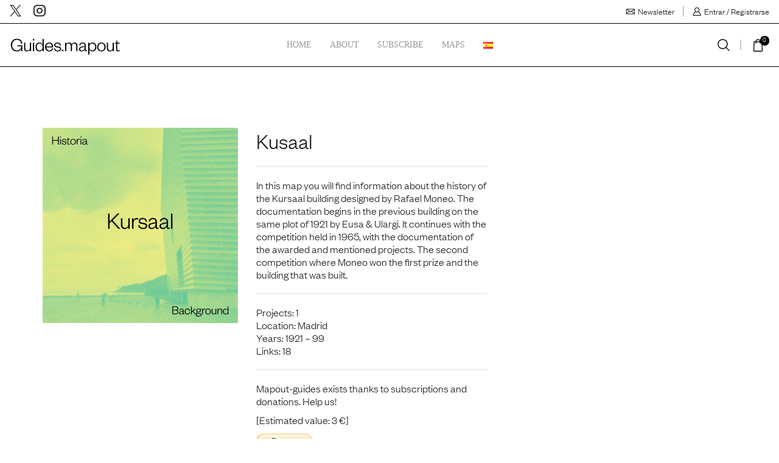

--- FILE ---
content_type: text/html; charset=utf-8
request_url: https://www.google.com/maps/d/embed?mid=1CBaFvR7BiIcVcvMxgaTfs6h3kd2cwEM&ehbc=2E312F
body_size: 5287
content:
<!DOCTYPE html><html itemscope itemtype="http://schema.org/WebSite"><head><script nonce="Pl8KDgxMqSSDsC7K7IrlrQ">window['ppConfig'] = {productName: '06194a8f37177242d55a18e38c5a91c6', deleteIsEnforced:  false , sealIsEnforced:  false , heartbeatRate:  0.5 , periodicReportingRateMillis:  60000.0 , disableAllReporting:  false };(function(){'use strict';function k(a){var b=0;return function(){return b<a.length?{done:!1,value:a[b++]}:{done:!0}}}function l(a){var b=typeof Symbol!="undefined"&&Symbol.iterator&&a[Symbol.iterator];if(b)return b.call(a);if(typeof a.length=="number")return{next:k(a)};throw Error(String(a)+" is not an iterable or ArrayLike");}var m=typeof Object.defineProperties=="function"?Object.defineProperty:function(a,b,c){if(a==Array.prototype||a==Object.prototype)return a;a[b]=c.value;return a};
function n(a){a=["object"==typeof globalThis&&globalThis,a,"object"==typeof window&&window,"object"==typeof self&&self,"object"==typeof global&&global];for(var b=0;b<a.length;++b){var c=a[b];if(c&&c.Math==Math)return c}throw Error("Cannot find global object");}var p=n(this);function q(a,b){if(b)a:{var c=p;a=a.split(".");for(var d=0;d<a.length-1;d++){var e=a[d];if(!(e in c))break a;c=c[e]}a=a[a.length-1];d=c[a];b=b(d);b!=d&&b!=null&&m(c,a,{configurable:!0,writable:!0,value:b})}}
q("Object.is",function(a){return a?a:function(b,c){return b===c?b!==0||1/b===1/c:b!==b&&c!==c}});q("Array.prototype.includes",function(a){return a?a:function(b,c){var d=this;d instanceof String&&(d=String(d));var e=d.length;c=c||0;for(c<0&&(c=Math.max(c+e,0));c<e;c++){var f=d[c];if(f===b||Object.is(f,b))return!0}return!1}});
q("String.prototype.includes",function(a){return a?a:function(b,c){if(this==null)throw new TypeError("The 'this' value for String.prototype.includes must not be null or undefined");if(b instanceof RegExp)throw new TypeError("First argument to String.prototype.includes must not be a regular expression");return this.indexOf(b,c||0)!==-1}});function r(a,b,c){a("https://csp.withgoogle.com/csp/proto/"+encodeURIComponent(b),JSON.stringify(c))}function t(){var a;if((a=window.ppConfig)==null?0:a.disableAllReporting)return function(){};var b,c,d,e;return(e=(b=window)==null?void 0:(c=b.navigator)==null?void 0:(d=c.sendBeacon)==null?void 0:d.bind(navigator))!=null?e:u}function u(a,b){var c=new XMLHttpRequest;c.open("POST",a);c.send(b)}
function v(){var a=(w=Object.prototype)==null?void 0:w.__lookupGetter__("__proto__"),b=x,c=y;return function(){var d=a.call(this),e,f,g,h;r(c,b,{type:"ACCESS_GET",origin:(f=window.location.origin)!=null?f:"unknown",report:{className:(g=d==null?void 0:(e=d.constructor)==null?void 0:e.name)!=null?g:"unknown",stackTrace:(h=Error().stack)!=null?h:"unknown"}});return d}}
function z(){var a=(A=Object.prototype)==null?void 0:A.__lookupSetter__("__proto__"),b=x,c=y;return function(d){d=a.call(this,d);var e,f,g,h;r(c,b,{type:"ACCESS_SET",origin:(f=window.location.origin)!=null?f:"unknown",report:{className:(g=d==null?void 0:(e=d.constructor)==null?void 0:e.name)!=null?g:"unknown",stackTrace:(h=Error().stack)!=null?h:"unknown"}});return d}}function B(a,b){C(a.productName,b);setInterval(function(){C(a.productName,b)},a.periodicReportingRateMillis)}
var D="constructor __defineGetter__ __defineSetter__ hasOwnProperty __lookupGetter__ __lookupSetter__ isPrototypeOf propertyIsEnumerable toString valueOf __proto__ toLocaleString x_ngfn_x".split(" "),E=D.concat,F=navigator.userAgent.match(/Firefox\/([0-9]+)\./),G=(!F||F.length<2?0:Number(F[1])<75)?["toSource"]:[],H;if(G instanceof Array)H=G;else{for(var I=l(G),J,K=[];!(J=I.next()).done;)K.push(J.value);H=K}var L=E.call(D,H),M=[];
function C(a,b){for(var c=[],d=l(Object.getOwnPropertyNames(Object.prototype)),e=d.next();!e.done;e=d.next())e=e.value,L.includes(e)||M.includes(e)||c.push(e);e=Object.prototype;d=[];for(var f=0;f<c.length;f++){var g=c[f];d[f]={name:g,descriptor:Object.getOwnPropertyDescriptor(Object.prototype,g),type:typeof e[g]}}if(d.length!==0){c=l(d);for(e=c.next();!e.done;e=c.next())M.push(e.value.name);var h;r(b,a,{type:"SEAL",origin:(h=window.location.origin)!=null?h:"unknown",report:{blockers:d}})}};var N=Math.random(),O=t(),P=window.ppConfig;P&&(P.disableAllReporting||P.deleteIsEnforced&&P.sealIsEnforced||N<P.heartbeatRate&&r(O,P.productName,{origin:window.location.origin,type:"HEARTBEAT"}));var y=t(),Q=window.ppConfig;if(Q)if(Q.deleteIsEnforced)delete Object.prototype.__proto__;else if(!Q.disableAllReporting){var x=Q.productName;try{var w,A;Object.defineProperty(Object.prototype,"__proto__",{enumerable:!1,get:v(),set:z()})}catch(a){}}
(function(){var a=t(),b=window.ppConfig;b&&(b.sealIsEnforced?Object.seal(Object.prototype):b.disableAllReporting||(document.readyState!=="loading"?B(b,a):document.addEventListener("DOMContentLoaded",function(){B(b,a)})))})();}).call(this);
</script><title itemprop="name">Kursaal · Moneo - Google My Maps</title><meta name="robots" content="noindex,nofollow"/><meta http-equiv="X-UA-Compatible" content="IE=edge,chrome=1"><meta name="viewport" content="initial-scale=1.0,minimum-scale=1.0,maximum-scale=1.0,user-scalable=0,width=device-width"/><meta name="description" itemprop="description" content="www.mapoutguides.com
·
Mapout·Guides are curated architecture guides by Aritz González, @mapout.studio where you can find information about the buildings, plan your visit or study. Consider donating or subscribing.
·
Mapout-Guides son guias de arquitectura desarrolladas por Aritz González, @mapout.studio, donde puedes encontrar información sobre los edificios, planificar tu visita o estudiar. 
Considera donar o suscribirte."/><meta itemprop="url" content="https://www.google.com/maps/d/viewer?mid=1CBaFvR7BiIcVcvMxgaTfs6h3kd2cwEM"/><meta itemprop="image" content="https://www.google.com/maps/d/thumbnail?mid=1CBaFvR7BiIcVcvMxgaTfs6h3kd2cwEM"/><meta property="og:type" content="website"/><meta property="og:title" content="Kursaal · Moneo - Google My Maps"/><meta property="og:description" content="www.mapoutguides.com
·
Mapout·Guides are curated architecture guides by Aritz González, @mapout.studio where you can find information about the buildings, plan your visit or study. Consider donating or subscribing.
·
Mapout-Guides son guias de arquitectura desarrolladas por Aritz González, @mapout.studio, donde puedes encontrar información sobre los edificios, planificar tu visita o estudiar. 
Considera donar o suscribirte."/><meta property="og:url" content="https://www.google.com/maps/d/viewer?mid=1CBaFvR7BiIcVcvMxgaTfs6h3kd2cwEM"/><meta property="og:image" content="https://www.google.com/maps/d/thumbnail?mid=1CBaFvR7BiIcVcvMxgaTfs6h3kd2cwEM"/><meta property="og:site_name" content="Google My Maps"/><meta name="twitter:card" content="summary_large_image"/><meta name="twitter:title" content="Kursaal · Moneo - Google My Maps"/><meta name="twitter:description" content="www.mapoutguides.com
·
Mapout·Guides are curated architecture guides by Aritz González, @mapout.studio where you can find information about the buildings, plan your visit or study. Consider donating or subscribing.
·
Mapout-Guides son guias de arquitectura desarrolladas por Aritz González, @mapout.studio, donde puedes encontrar información sobre los edificios, planificar tu visita o estudiar. 
Considera donar o suscribirte."/><meta name="twitter:image:src" content="https://www.google.com/maps/d/thumbnail?mid=1CBaFvR7BiIcVcvMxgaTfs6h3kd2cwEM"/><link rel="stylesheet" id="gmeviewer-styles" href="https://www.gstatic.com/mapspro/_/ss/k=mapspro.gmeviewer.ZPef100W6CI.L.W.O/am=AAAE/d=0/rs=ABjfnFU-qGe8BTkBR_LzMLwzNczeEtSkkw" nonce="lw9hQfRKXo0lJi90iQozkA"><link rel="stylesheet" href="https://fonts.googleapis.com/css?family=Roboto:300,400,500,700" nonce="lw9hQfRKXo0lJi90iQozkA"><link rel="shortcut icon" href="//www.gstatic.com/mapspro/images/favicon-001.ico"><link rel="canonical" href="https://www.google.com/mymaps/viewer?mid=1CBaFvR7BiIcVcvMxgaTfs6h3kd2cwEM&amp;hl=en_US"></head><body jscontroller="O1VPAb" jsaction="click:cOuCgd;"><div class="c4YZDc HzV7m-b7CEbf SfQLQb-QClCJf-giiMnc SfQLQb-dIxMhd-bN97Pc-b3rLgd"><div class="jQhVs-haAclf"><div class="jQhVs-uMX1Ee-My5Dr-purZT-uDEFge"><div class="jQhVs-uMX1Ee-My5Dr-purZT-uDEFge-bN97Pc"><div class="jQhVs-uMX1Ee-My5Dr-purZT-uDEFge-Bz112c"></div><div class="jQhVs-uMX1Ee-My5Dr-purZT-uDEFge-fmcmS-haAclf"><div class="jQhVs-uMX1Ee-My5Dr-purZT-uDEFge-fmcmS">Open full screen to view more</div></div></div></div></div><div class="i4ewOd-haAclf"><div class="i4ewOd-UzWXSb" id="map-canvas"></div></div><div class="X3SwIb-haAclf NBDE7b-oxvKad"><div class="X3SwIb-i8xkGf"></div></div><div class="Te60Vd-ZMv3u dIxMhd-bN97Pc-b3rLgd"><div class="dIxMhd-bN97Pc-Tswv1b-Bz112c"></div><div class="dIxMhd-bN97Pc-b3rLgd-fmcmS">This map was created by a user. <a href="//support.google.com/mymaps/answer/3024454?hl=en&amp;amp;ref_topic=3188329" target="_blank">Learn how to create your own.</a></div><div class="dIxMhd-bN97Pc-b3rLgd-TvD9Pc" title="Close"></div></div><script nonce="Pl8KDgxMqSSDsC7K7IrlrQ">
  function _DumpException(e) {
    if (window.console) {
      window.console.error(e.stack);
    }
  }
  var _pageData = "[[1,null,null,null,null,null,null,null,null,null,\"at\",\"\",\"\",1769349770899,\"\",\"en_US\",false,[],\"https://www.google.com/maps/d/viewer?mid\\u003d1CBaFvR7BiIcVcvMxgaTfs6h3kd2cwEM\",\"https://www.google.com/maps/d/embed?mid\\u003d1CBaFvR7BiIcVcvMxgaTfs6h3kd2cwEM\\u0026ehbc\\u003d2E312F\",\"https://www.google.com/maps/d/edit?mid\\u003d1CBaFvR7BiIcVcvMxgaTfs6h3kd2cwEM\",\"https://www.google.com/maps/d/thumbnail?mid\\u003d1CBaFvR7BiIcVcvMxgaTfs6h3kd2cwEM\",null,null,true,\"https://www.google.com/maps/d/print?mid\\u003d1CBaFvR7BiIcVcvMxgaTfs6h3kd2cwEM\",\"https://www.google.com/maps/d/pdf?mid\\u003d1CBaFvR7BiIcVcvMxgaTfs6h3kd2cwEM\",\"https://www.google.com/maps/d/viewer?mid\\u003d1CBaFvR7BiIcVcvMxgaTfs6h3kd2cwEM\",null,false,\"/maps/d\",\"maps/sharing\",\"//www.google.com/intl/en_US/help/terms_maps.html\",true,\"https://docs.google.com/picker\",null,false,null,[[[\"//www.gstatic.com/mapspro/images/google-my-maps-logo-regular-001.png\",143,25],[\"//www.gstatic.com/mapspro/images/google-my-maps-logo-regular-2x-001.png\",286,50]],[[\"//www.gstatic.com/mapspro/images/google-my-maps-logo-small-001.png\",113,20],[\"//www.gstatic.com/mapspro/images/google-my-maps-logo-small-2x-001.png\",226,40]]],1,\"https://www.gstatic.com/mapspro/_/js/k\\u003dmapspro.gmeviewer.en_US.knJKv4m5-eY.O/am\\u003dAAAE/d\\u003d0/rs\\u003dABjfnFWJ7eYXBrZ1WlLyBY6MwF9-imcrgg/m\\u003dgmeviewer_base\",null,null,true,null,\"US\",null,null,null,null,null,null,true],[\"mf.map\",\"1CBaFvR7BiIcVcvMxgaTfs6h3kd2cwEM\",\"Kursaal · Moneo\",null,[-1.9940404214342333,43.331545973242946,-1.968505791612456,43.322289602734955],[-1.9783249,43.3246517,-1.9752586,43.3243096],[[null,\"Q_AQOXsyVXc\",\"Mapout·Guides\",\"\",[[[\"https://mt.googleapis.com/vt/icon/name\\u003dicons/onion/SHARED-mymaps-container-bg_4x.png,icons/onion/SHARED-mymaps-container_4x.png,icons/onion/1499-shape_circle_4x.png\\u0026highlight\\u003dff000000,0288D1\\u0026scale\\u003d2.0\"],null,1,1,[[null,[43.3246517,-1.9752586]],\"0\",null,\"Q_AQOXsyVXc\",[43.3246517,-1.9752586],[0,0],\"48BD2E5B65DA2B4D\"],[[\"Información · Information\\n\"]]]],null,null,true,null,null,null,null,[[\"Q_AQOXsyVXc\",1,null,null,null,\"https://www.google.com/maps/d/kml?mid\\u003d1CBaFvR7BiIcVcvMxgaTfs6h3kd2cwEM\\u0026resourcekey\\u0026lid\\u003dQ_AQOXsyVXc\",null,null,null,null,null,2,null,[[[\"48BD2E5B65DA2B4D\",[[[43.3246517,-1.9752586]]],null,null,0,[[\"nombre\",[\"Información · Information\\n\"],1],[\"descripción\",[\"Web:\\nwww.mapoutguides.com\\nProducto · Product:\\nhttps://mapoutguides.com/product/ciudad-universitaria-sur/\\nSubscríbete · Subscribe:\\nwww.patreon.com/user?u\\u003d94535177\\nValor estimado · Estimated value:\\n3 €\\nDonación · Donation:\\nwww.buymeacoffee.com/mapoutguides\"],1]],null,0]],[[[\"https://mt.googleapis.com/vt/icon/name\\u003dicons/onion/SHARED-mymaps-container-bg_4x.png,icons/onion/SHARED-mymaps-container_4x.png,icons/onion/1499-shape_circle_4x.png\\u0026highlight\\u003dff000000,0288D1\\u0026scale\\u003d2.0\"],[[\"000000\",1],1200],[[\"000000\",0.30196078431372547],[\"000000\",1],1200]]]]]],null,null,null,null,null,1],[null,\"1bCk7GcTnIo\",\"1921 · 1999 San Sebastian\",\"\",[[[\"https://mt.googleapis.com/vt/icon/name\\u003dicons/onion/SHARED-mymaps-pin-container-bg_4x.png,icons/onion/SHARED-mymaps-pin-container_4x.png,icons/onion/1899-blank-shape_pin_4x.png\\u0026highlight\\u003dff000000,FF5252\\u0026scale\\u003d2.0\"],null,1,1,[[null,[43.3243096,-1.9783249]],\"0\",null,\"1bCk7GcTnIo\",[43.3243096,-1.9783249],[0,-128],\"46ED9035B12E63C3\"],[[\"Kursaal\\n.\\nPalacio de Congresos y Auditorio \\n\"]]]],null,null,true,null,null,null,null,[[\"1bCk7GcTnIo\",1,null,null,null,\"https://www.google.com/maps/d/kml?mid\\u003d1CBaFvR7BiIcVcvMxgaTfs6h3kd2cwEM\\u0026resourcekey\\u0026lid\\u003d1bCk7GcTnIo\",null,null,null,null,null,2,null,[[[\"46ED9035B12E63C3\",[[[43.3243096,-1.9783249]]],null,null,0,[[\"nombre\",[\"Kursaal\\n.\\nPalacio de Congresos y Auditorio \\n\"],1],null,[[null,\"https://mymaps.usercontent.google.com/hostedimage/m/*/[base64]?fife\"]],[[\"Architect·Arquitecto\",[\"Rafael Moneo\\n\"],1],[\"Year · Año\",[\"1990 · 1999\\n\"],1],[\"Visit · Visita\",[\"Yes · Si\\n\"],1],[\"Inside · Interior\",[\"Events · Eventos\\n\"],1],[\"Web\",[\"www.guides.mapout.pro/7i4525\"],1],[\"Kursaal 1921 · Víctor Eusa, Saturnino Ulargui\",[\"www.guides.mapout.pro/4j3364 \"],1],[\"Competition · Concurso · 1965\",[\"www.guides.mapout.pro/2bg71\"],1],[\"1º\",[\"www.guides.mapout.pro/cdb585\"],1],[\"2º\",[\"www.guides.mapout.pro/a2h231 www.guides.mapout.pro/fbe523\"],1],[\"3º\",[\"www.guides.mapout.pro/gc726\"],1],[\"A\",[\"www.guides.mapout.pro/25d389\"],1],[\"M\",[\"www.guides.mapout.pro/f0j479 www.guides.mapout.pro/8jb325 www.guides.mapout.pro/f404 www.guides.mapout.pro/0ig971\"],1],[\"Competition · Concurso · 1990\",[\"www.guides.mapout.pro/c2c648\"],1],[\"Magazines · Revistas\",[\"www.guides.mapout.pro/3j7716\"],1],[\"Other · Otros\",[\"www.guides.mapout.pro/h17725\"],1],[\"Video\",[\"www.guides.mapout.pro/dac606 www.guides.mapout.pro/ijg928 \\n\"],1]],[null,\"ChIJyUzWgUWlUQ0R8KH9H7ZA36w\",true]],null,1]],[[[\"https://mt.googleapis.com/vt/icon/name\\u003dicons/onion/SHARED-mymaps-pin-container-bg_4x.png,icons/onion/SHARED-mymaps-pin-container_4x.png,icons/onion/1899-blank-shape_pin_4x.png\\u0026highlight\\u003dff000000,FF5252\\u0026scale\\u003d2.0\",[32,64]],[[\"FF5252\",1],1200],[[\"FF5252\",0.30196078431372547],[\"FF5252\",1],1200]]]]]],null,null,null,null,null,1]],[1,\"[{\\\"featureType\\\":\\\"water\\\",\\\"stylers\\\":[{\\\"visibility\\\":\\\"on\\\"},{\\\"saturation\\\":2},{\\\"hue\\\":\\\"#004cff\\\"},{\\\"lightness\\\":40}]},{\\\"featureType\\\":\\\"administrative\\\",\\\"elementType\\\":\\\"geometry\\\",\\\"stylers\\\":[{\\\"visibility\\\":\\\"off\\\"}]},{\\\"featureType\\\":\\\"landscape\\\",\\\"stylers\\\":[{\\\"visibility\\\":\\\"on\\\"},{\\\"lightness\\\":45}]},{\\\"featureType\\\":\\\"transit\\\",\\\"stylers\\\":[{\\\"visibility\\\":\\\"off\\\"}]},{\\\"featureType\\\":\\\"poi.government\\\",\\\"stylers\\\":[{\\\"visibility\\\":\\\"off\\\"}]},{\\\"featureType\\\":\\\"poi\\\",\\\"stylers\\\":[{\\\"visibility\\\":\\\"off\\\"}]},{\\\"featureType\\\":\\\"road\\\",\\\"elementType\\\":\\\"labels\\\",\\\"stylers\\\":[{\\\"visibility\\\":\\\"off\\\"}]},{\\\"featureType\\\":\\\"road\\\",\\\"elementType\\\":\\\"geometry\\\",\\\"stylers\\\":[{\\\"visibility\\\":\\\"on\\\"},{\\\"saturation\\\":-99},{\\\"lightness\\\":60}]},{\\\"featureType\\\":\\\"administrative.country\\\",\\\"elementType\\\":\\\"geometry\\\",\\\"stylers\\\":[{\\\"visibility\\\":\\\"on\\\"},{\\\"lightness\\\":50}]},{\\\"featureType\\\":\\\"administrative.province\\\",\\\"elementType\\\":\\\"geometry\\\",\\\"stylers\\\":[{\\\"visibility\\\":\\\"on\\\"},{\\\"lightness\\\":50}]},{\\\"featureType\\\":\\\"administrative.country\\\",\\\"elementType\\\":\\\"labels\\\",\\\"stylers\\\":[{\\\"visibility\\\":\\\"on\\\"},{\\\"lightness\\\":50}]},{\\\"featureType\\\":\\\"administrative.locality\\\",\\\"elementType\\\":\\\"labels\\\",\\\"stylers\\\":[{\\\"visibility\\\":\\\"on\\\"},{\\\"lightness\\\":60}]},{\\\"featureType\\\":\\\"administrative.neighborhood\\\",\\\"elementType\\\":\\\"labels\\\",\\\"stylers\\\":[{\\\"visibility\\\":\\\"on\\\"},{\\\"lightness\\\":65}]},{\\\"featureType\\\":\\\"administrative.province\\\",\\\"elementType\\\":\\\"labels\\\",\\\"stylers\\\":[{\\\"visibility\\\":\\\"on\\\"},{\\\"lightness\\\":55}]}]\",\"\"],null,null,\"mapspro_in_drive\",\"1CBaFvR7BiIcVcvMxgaTfs6h3kd2cwEM\",\"https://drive.google.com/abuse?id\\u003d1CBaFvR7BiIcVcvMxgaTfs6h3kd2cwEM\",true,false,false,\"www.mapoutguides.com\\n·\\nMapout·Guides are curated architecture guides by Aritz González, @mapout.studio where you can find information about the buildings, plan your visit or study. Consider donating or subscribing.\\n·\\nMapout-Guides son guias de arquitectura desarrolladas por Aritz González, @mapout.studio, donde puedes encontrar información sobre los edificios, planificar tu visita o estudiar. \\nConsidera donar o suscribirte.\",2,false,\"https://www.google.com/maps/d/kml?mid\\u003d1CBaFvR7BiIcVcvMxgaTfs6h3kd2cwEM\\u0026resourcekey\",275,true,false,\"www.mapoutguides.com\\n·\\nMapout·Guides are curated architecture guides by Aritz González, @mapout.studio where you can find information about the buildings, plan your visit or study. Consider donating or subscribing.\\n·\\nMapout-Guides son guias de arquitectura desarrolladas por Aritz González, @mapout.studio, donde puedes encontrar información sobre los edificios, planificar tu visita o estudiar. \\nConsidera donar o suscribirte.\",true,\"\",false,[\"mapout guides\",\"https://lh3.googleusercontent.com/a-/ALV-UjUY6B6oTUZnfcAdRD-ww09CmFQR61koRaS6ZL-FhLR3s26iAqs\"],[null,null,[1695654490,659675000],[1697911056,393000000]],false,\"https://support.google.com/legal/troubleshooter/1114905#ts\\u003d9723198%2C1115689\"]]";</script><script type="text/javascript" src="//maps.googleapis.com/maps/api/js?v=3.61&client=google-maps-pro&language=en_US&region=US&libraries=places,visualization,geometry,search" nonce="Pl8KDgxMqSSDsC7K7IrlrQ"></script><script id="base-js" src="https://www.gstatic.com/mapspro/_/js/k=mapspro.gmeviewer.en_US.knJKv4m5-eY.O/am=AAAE/d=0/rs=ABjfnFWJ7eYXBrZ1WlLyBY6MwF9-imcrgg/m=gmeviewer_base" nonce="Pl8KDgxMqSSDsC7K7IrlrQ"></script><script nonce="Pl8KDgxMqSSDsC7K7IrlrQ">_startApp();</script></div></body></html>

--- FILE ---
content_type: text/html; charset=utf-8
request_url: https://www.google.com/recaptcha/api2/anchor?ar=1&k=6LdujUAmAAAAAHh_v6q7V6NXZKPUWLzLi68s0Xql&co=aHR0cHM6Ly9tYXBvdXRndWlkZXMuY29tOjQ0Mw..&hl=en&v=PoyoqOPhxBO7pBk68S4YbpHZ&size=invisible&anchor-ms=20000&execute-ms=30000&cb=xfph10tl1bid
body_size: 49535
content:
<!DOCTYPE HTML><html dir="ltr" lang="en"><head><meta http-equiv="Content-Type" content="text/html; charset=UTF-8">
<meta http-equiv="X-UA-Compatible" content="IE=edge">
<title>reCAPTCHA</title>
<style type="text/css">
/* cyrillic-ext */
@font-face {
  font-family: 'Roboto';
  font-style: normal;
  font-weight: 400;
  font-stretch: 100%;
  src: url(//fonts.gstatic.com/s/roboto/v48/KFO7CnqEu92Fr1ME7kSn66aGLdTylUAMa3GUBHMdazTgWw.woff2) format('woff2');
  unicode-range: U+0460-052F, U+1C80-1C8A, U+20B4, U+2DE0-2DFF, U+A640-A69F, U+FE2E-FE2F;
}
/* cyrillic */
@font-face {
  font-family: 'Roboto';
  font-style: normal;
  font-weight: 400;
  font-stretch: 100%;
  src: url(//fonts.gstatic.com/s/roboto/v48/KFO7CnqEu92Fr1ME7kSn66aGLdTylUAMa3iUBHMdazTgWw.woff2) format('woff2');
  unicode-range: U+0301, U+0400-045F, U+0490-0491, U+04B0-04B1, U+2116;
}
/* greek-ext */
@font-face {
  font-family: 'Roboto';
  font-style: normal;
  font-weight: 400;
  font-stretch: 100%;
  src: url(//fonts.gstatic.com/s/roboto/v48/KFO7CnqEu92Fr1ME7kSn66aGLdTylUAMa3CUBHMdazTgWw.woff2) format('woff2');
  unicode-range: U+1F00-1FFF;
}
/* greek */
@font-face {
  font-family: 'Roboto';
  font-style: normal;
  font-weight: 400;
  font-stretch: 100%;
  src: url(//fonts.gstatic.com/s/roboto/v48/KFO7CnqEu92Fr1ME7kSn66aGLdTylUAMa3-UBHMdazTgWw.woff2) format('woff2');
  unicode-range: U+0370-0377, U+037A-037F, U+0384-038A, U+038C, U+038E-03A1, U+03A3-03FF;
}
/* math */
@font-face {
  font-family: 'Roboto';
  font-style: normal;
  font-weight: 400;
  font-stretch: 100%;
  src: url(//fonts.gstatic.com/s/roboto/v48/KFO7CnqEu92Fr1ME7kSn66aGLdTylUAMawCUBHMdazTgWw.woff2) format('woff2');
  unicode-range: U+0302-0303, U+0305, U+0307-0308, U+0310, U+0312, U+0315, U+031A, U+0326-0327, U+032C, U+032F-0330, U+0332-0333, U+0338, U+033A, U+0346, U+034D, U+0391-03A1, U+03A3-03A9, U+03B1-03C9, U+03D1, U+03D5-03D6, U+03F0-03F1, U+03F4-03F5, U+2016-2017, U+2034-2038, U+203C, U+2040, U+2043, U+2047, U+2050, U+2057, U+205F, U+2070-2071, U+2074-208E, U+2090-209C, U+20D0-20DC, U+20E1, U+20E5-20EF, U+2100-2112, U+2114-2115, U+2117-2121, U+2123-214F, U+2190, U+2192, U+2194-21AE, U+21B0-21E5, U+21F1-21F2, U+21F4-2211, U+2213-2214, U+2216-22FF, U+2308-230B, U+2310, U+2319, U+231C-2321, U+2336-237A, U+237C, U+2395, U+239B-23B7, U+23D0, U+23DC-23E1, U+2474-2475, U+25AF, U+25B3, U+25B7, U+25BD, U+25C1, U+25CA, U+25CC, U+25FB, U+266D-266F, U+27C0-27FF, U+2900-2AFF, U+2B0E-2B11, U+2B30-2B4C, U+2BFE, U+3030, U+FF5B, U+FF5D, U+1D400-1D7FF, U+1EE00-1EEFF;
}
/* symbols */
@font-face {
  font-family: 'Roboto';
  font-style: normal;
  font-weight: 400;
  font-stretch: 100%;
  src: url(//fonts.gstatic.com/s/roboto/v48/KFO7CnqEu92Fr1ME7kSn66aGLdTylUAMaxKUBHMdazTgWw.woff2) format('woff2');
  unicode-range: U+0001-000C, U+000E-001F, U+007F-009F, U+20DD-20E0, U+20E2-20E4, U+2150-218F, U+2190, U+2192, U+2194-2199, U+21AF, U+21E6-21F0, U+21F3, U+2218-2219, U+2299, U+22C4-22C6, U+2300-243F, U+2440-244A, U+2460-24FF, U+25A0-27BF, U+2800-28FF, U+2921-2922, U+2981, U+29BF, U+29EB, U+2B00-2BFF, U+4DC0-4DFF, U+FFF9-FFFB, U+10140-1018E, U+10190-1019C, U+101A0, U+101D0-101FD, U+102E0-102FB, U+10E60-10E7E, U+1D2C0-1D2D3, U+1D2E0-1D37F, U+1F000-1F0FF, U+1F100-1F1AD, U+1F1E6-1F1FF, U+1F30D-1F30F, U+1F315, U+1F31C, U+1F31E, U+1F320-1F32C, U+1F336, U+1F378, U+1F37D, U+1F382, U+1F393-1F39F, U+1F3A7-1F3A8, U+1F3AC-1F3AF, U+1F3C2, U+1F3C4-1F3C6, U+1F3CA-1F3CE, U+1F3D4-1F3E0, U+1F3ED, U+1F3F1-1F3F3, U+1F3F5-1F3F7, U+1F408, U+1F415, U+1F41F, U+1F426, U+1F43F, U+1F441-1F442, U+1F444, U+1F446-1F449, U+1F44C-1F44E, U+1F453, U+1F46A, U+1F47D, U+1F4A3, U+1F4B0, U+1F4B3, U+1F4B9, U+1F4BB, U+1F4BF, U+1F4C8-1F4CB, U+1F4D6, U+1F4DA, U+1F4DF, U+1F4E3-1F4E6, U+1F4EA-1F4ED, U+1F4F7, U+1F4F9-1F4FB, U+1F4FD-1F4FE, U+1F503, U+1F507-1F50B, U+1F50D, U+1F512-1F513, U+1F53E-1F54A, U+1F54F-1F5FA, U+1F610, U+1F650-1F67F, U+1F687, U+1F68D, U+1F691, U+1F694, U+1F698, U+1F6AD, U+1F6B2, U+1F6B9-1F6BA, U+1F6BC, U+1F6C6-1F6CF, U+1F6D3-1F6D7, U+1F6E0-1F6EA, U+1F6F0-1F6F3, U+1F6F7-1F6FC, U+1F700-1F7FF, U+1F800-1F80B, U+1F810-1F847, U+1F850-1F859, U+1F860-1F887, U+1F890-1F8AD, U+1F8B0-1F8BB, U+1F8C0-1F8C1, U+1F900-1F90B, U+1F93B, U+1F946, U+1F984, U+1F996, U+1F9E9, U+1FA00-1FA6F, U+1FA70-1FA7C, U+1FA80-1FA89, U+1FA8F-1FAC6, U+1FACE-1FADC, U+1FADF-1FAE9, U+1FAF0-1FAF8, U+1FB00-1FBFF;
}
/* vietnamese */
@font-face {
  font-family: 'Roboto';
  font-style: normal;
  font-weight: 400;
  font-stretch: 100%;
  src: url(//fonts.gstatic.com/s/roboto/v48/KFO7CnqEu92Fr1ME7kSn66aGLdTylUAMa3OUBHMdazTgWw.woff2) format('woff2');
  unicode-range: U+0102-0103, U+0110-0111, U+0128-0129, U+0168-0169, U+01A0-01A1, U+01AF-01B0, U+0300-0301, U+0303-0304, U+0308-0309, U+0323, U+0329, U+1EA0-1EF9, U+20AB;
}
/* latin-ext */
@font-face {
  font-family: 'Roboto';
  font-style: normal;
  font-weight: 400;
  font-stretch: 100%;
  src: url(//fonts.gstatic.com/s/roboto/v48/KFO7CnqEu92Fr1ME7kSn66aGLdTylUAMa3KUBHMdazTgWw.woff2) format('woff2');
  unicode-range: U+0100-02BA, U+02BD-02C5, U+02C7-02CC, U+02CE-02D7, U+02DD-02FF, U+0304, U+0308, U+0329, U+1D00-1DBF, U+1E00-1E9F, U+1EF2-1EFF, U+2020, U+20A0-20AB, U+20AD-20C0, U+2113, U+2C60-2C7F, U+A720-A7FF;
}
/* latin */
@font-face {
  font-family: 'Roboto';
  font-style: normal;
  font-weight: 400;
  font-stretch: 100%;
  src: url(//fonts.gstatic.com/s/roboto/v48/KFO7CnqEu92Fr1ME7kSn66aGLdTylUAMa3yUBHMdazQ.woff2) format('woff2');
  unicode-range: U+0000-00FF, U+0131, U+0152-0153, U+02BB-02BC, U+02C6, U+02DA, U+02DC, U+0304, U+0308, U+0329, U+2000-206F, U+20AC, U+2122, U+2191, U+2193, U+2212, U+2215, U+FEFF, U+FFFD;
}
/* cyrillic-ext */
@font-face {
  font-family: 'Roboto';
  font-style: normal;
  font-weight: 500;
  font-stretch: 100%;
  src: url(//fonts.gstatic.com/s/roboto/v48/KFO7CnqEu92Fr1ME7kSn66aGLdTylUAMa3GUBHMdazTgWw.woff2) format('woff2');
  unicode-range: U+0460-052F, U+1C80-1C8A, U+20B4, U+2DE0-2DFF, U+A640-A69F, U+FE2E-FE2F;
}
/* cyrillic */
@font-face {
  font-family: 'Roboto';
  font-style: normal;
  font-weight: 500;
  font-stretch: 100%;
  src: url(//fonts.gstatic.com/s/roboto/v48/KFO7CnqEu92Fr1ME7kSn66aGLdTylUAMa3iUBHMdazTgWw.woff2) format('woff2');
  unicode-range: U+0301, U+0400-045F, U+0490-0491, U+04B0-04B1, U+2116;
}
/* greek-ext */
@font-face {
  font-family: 'Roboto';
  font-style: normal;
  font-weight: 500;
  font-stretch: 100%;
  src: url(//fonts.gstatic.com/s/roboto/v48/KFO7CnqEu92Fr1ME7kSn66aGLdTylUAMa3CUBHMdazTgWw.woff2) format('woff2');
  unicode-range: U+1F00-1FFF;
}
/* greek */
@font-face {
  font-family: 'Roboto';
  font-style: normal;
  font-weight: 500;
  font-stretch: 100%;
  src: url(//fonts.gstatic.com/s/roboto/v48/KFO7CnqEu92Fr1ME7kSn66aGLdTylUAMa3-UBHMdazTgWw.woff2) format('woff2');
  unicode-range: U+0370-0377, U+037A-037F, U+0384-038A, U+038C, U+038E-03A1, U+03A3-03FF;
}
/* math */
@font-face {
  font-family: 'Roboto';
  font-style: normal;
  font-weight: 500;
  font-stretch: 100%;
  src: url(//fonts.gstatic.com/s/roboto/v48/KFO7CnqEu92Fr1ME7kSn66aGLdTylUAMawCUBHMdazTgWw.woff2) format('woff2');
  unicode-range: U+0302-0303, U+0305, U+0307-0308, U+0310, U+0312, U+0315, U+031A, U+0326-0327, U+032C, U+032F-0330, U+0332-0333, U+0338, U+033A, U+0346, U+034D, U+0391-03A1, U+03A3-03A9, U+03B1-03C9, U+03D1, U+03D5-03D6, U+03F0-03F1, U+03F4-03F5, U+2016-2017, U+2034-2038, U+203C, U+2040, U+2043, U+2047, U+2050, U+2057, U+205F, U+2070-2071, U+2074-208E, U+2090-209C, U+20D0-20DC, U+20E1, U+20E5-20EF, U+2100-2112, U+2114-2115, U+2117-2121, U+2123-214F, U+2190, U+2192, U+2194-21AE, U+21B0-21E5, U+21F1-21F2, U+21F4-2211, U+2213-2214, U+2216-22FF, U+2308-230B, U+2310, U+2319, U+231C-2321, U+2336-237A, U+237C, U+2395, U+239B-23B7, U+23D0, U+23DC-23E1, U+2474-2475, U+25AF, U+25B3, U+25B7, U+25BD, U+25C1, U+25CA, U+25CC, U+25FB, U+266D-266F, U+27C0-27FF, U+2900-2AFF, U+2B0E-2B11, U+2B30-2B4C, U+2BFE, U+3030, U+FF5B, U+FF5D, U+1D400-1D7FF, U+1EE00-1EEFF;
}
/* symbols */
@font-face {
  font-family: 'Roboto';
  font-style: normal;
  font-weight: 500;
  font-stretch: 100%;
  src: url(//fonts.gstatic.com/s/roboto/v48/KFO7CnqEu92Fr1ME7kSn66aGLdTylUAMaxKUBHMdazTgWw.woff2) format('woff2');
  unicode-range: U+0001-000C, U+000E-001F, U+007F-009F, U+20DD-20E0, U+20E2-20E4, U+2150-218F, U+2190, U+2192, U+2194-2199, U+21AF, U+21E6-21F0, U+21F3, U+2218-2219, U+2299, U+22C4-22C6, U+2300-243F, U+2440-244A, U+2460-24FF, U+25A0-27BF, U+2800-28FF, U+2921-2922, U+2981, U+29BF, U+29EB, U+2B00-2BFF, U+4DC0-4DFF, U+FFF9-FFFB, U+10140-1018E, U+10190-1019C, U+101A0, U+101D0-101FD, U+102E0-102FB, U+10E60-10E7E, U+1D2C0-1D2D3, U+1D2E0-1D37F, U+1F000-1F0FF, U+1F100-1F1AD, U+1F1E6-1F1FF, U+1F30D-1F30F, U+1F315, U+1F31C, U+1F31E, U+1F320-1F32C, U+1F336, U+1F378, U+1F37D, U+1F382, U+1F393-1F39F, U+1F3A7-1F3A8, U+1F3AC-1F3AF, U+1F3C2, U+1F3C4-1F3C6, U+1F3CA-1F3CE, U+1F3D4-1F3E0, U+1F3ED, U+1F3F1-1F3F3, U+1F3F5-1F3F7, U+1F408, U+1F415, U+1F41F, U+1F426, U+1F43F, U+1F441-1F442, U+1F444, U+1F446-1F449, U+1F44C-1F44E, U+1F453, U+1F46A, U+1F47D, U+1F4A3, U+1F4B0, U+1F4B3, U+1F4B9, U+1F4BB, U+1F4BF, U+1F4C8-1F4CB, U+1F4D6, U+1F4DA, U+1F4DF, U+1F4E3-1F4E6, U+1F4EA-1F4ED, U+1F4F7, U+1F4F9-1F4FB, U+1F4FD-1F4FE, U+1F503, U+1F507-1F50B, U+1F50D, U+1F512-1F513, U+1F53E-1F54A, U+1F54F-1F5FA, U+1F610, U+1F650-1F67F, U+1F687, U+1F68D, U+1F691, U+1F694, U+1F698, U+1F6AD, U+1F6B2, U+1F6B9-1F6BA, U+1F6BC, U+1F6C6-1F6CF, U+1F6D3-1F6D7, U+1F6E0-1F6EA, U+1F6F0-1F6F3, U+1F6F7-1F6FC, U+1F700-1F7FF, U+1F800-1F80B, U+1F810-1F847, U+1F850-1F859, U+1F860-1F887, U+1F890-1F8AD, U+1F8B0-1F8BB, U+1F8C0-1F8C1, U+1F900-1F90B, U+1F93B, U+1F946, U+1F984, U+1F996, U+1F9E9, U+1FA00-1FA6F, U+1FA70-1FA7C, U+1FA80-1FA89, U+1FA8F-1FAC6, U+1FACE-1FADC, U+1FADF-1FAE9, U+1FAF0-1FAF8, U+1FB00-1FBFF;
}
/* vietnamese */
@font-face {
  font-family: 'Roboto';
  font-style: normal;
  font-weight: 500;
  font-stretch: 100%;
  src: url(//fonts.gstatic.com/s/roboto/v48/KFO7CnqEu92Fr1ME7kSn66aGLdTylUAMa3OUBHMdazTgWw.woff2) format('woff2');
  unicode-range: U+0102-0103, U+0110-0111, U+0128-0129, U+0168-0169, U+01A0-01A1, U+01AF-01B0, U+0300-0301, U+0303-0304, U+0308-0309, U+0323, U+0329, U+1EA0-1EF9, U+20AB;
}
/* latin-ext */
@font-face {
  font-family: 'Roboto';
  font-style: normal;
  font-weight: 500;
  font-stretch: 100%;
  src: url(//fonts.gstatic.com/s/roboto/v48/KFO7CnqEu92Fr1ME7kSn66aGLdTylUAMa3KUBHMdazTgWw.woff2) format('woff2');
  unicode-range: U+0100-02BA, U+02BD-02C5, U+02C7-02CC, U+02CE-02D7, U+02DD-02FF, U+0304, U+0308, U+0329, U+1D00-1DBF, U+1E00-1E9F, U+1EF2-1EFF, U+2020, U+20A0-20AB, U+20AD-20C0, U+2113, U+2C60-2C7F, U+A720-A7FF;
}
/* latin */
@font-face {
  font-family: 'Roboto';
  font-style: normal;
  font-weight: 500;
  font-stretch: 100%;
  src: url(//fonts.gstatic.com/s/roboto/v48/KFO7CnqEu92Fr1ME7kSn66aGLdTylUAMa3yUBHMdazQ.woff2) format('woff2');
  unicode-range: U+0000-00FF, U+0131, U+0152-0153, U+02BB-02BC, U+02C6, U+02DA, U+02DC, U+0304, U+0308, U+0329, U+2000-206F, U+20AC, U+2122, U+2191, U+2193, U+2212, U+2215, U+FEFF, U+FFFD;
}
/* cyrillic-ext */
@font-face {
  font-family: 'Roboto';
  font-style: normal;
  font-weight: 900;
  font-stretch: 100%;
  src: url(//fonts.gstatic.com/s/roboto/v48/KFO7CnqEu92Fr1ME7kSn66aGLdTylUAMa3GUBHMdazTgWw.woff2) format('woff2');
  unicode-range: U+0460-052F, U+1C80-1C8A, U+20B4, U+2DE0-2DFF, U+A640-A69F, U+FE2E-FE2F;
}
/* cyrillic */
@font-face {
  font-family: 'Roboto';
  font-style: normal;
  font-weight: 900;
  font-stretch: 100%;
  src: url(//fonts.gstatic.com/s/roboto/v48/KFO7CnqEu92Fr1ME7kSn66aGLdTylUAMa3iUBHMdazTgWw.woff2) format('woff2');
  unicode-range: U+0301, U+0400-045F, U+0490-0491, U+04B0-04B1, U+2116;
}
/* greek-ext */
@font-face {
  font-family: 'Roboto';
  font-style: normal;
  font-weight: 900;
  font-stretch: 100%;
  src: url(//fonts.gstatic.com/s/roboto/v48/KFO7CnqEu92Fr1ME7kSn66aGLdTylUAMa3CUBHMdazTgWw.woff2) format('woff2');
  unicode-range: U+1F00-1FFF;
}
/* greek */
@font-face {
  font-family: 'Roboto';
  font-style: normal;
  font-weight: 900;
  font-stretch: 100%;
  src: url(//fonts.gstatic.com/s/roboto/v48/KFO7CnqEu92Fr1ME7kSn66aGLdTylUAMa3-UBHMdazTgWw.woff2) format('woff2');
  unicode-range: U+0370-0377, U+037A-037F, U+0384-038A, U+038C, U+038E-03A1, U+03A3-03FF;
}
/* math */
@font-face {
  font-family: 'Roboto';
  font-style: normal;
  font-weight: 900;
  font-stretch: 100%;
  src: url(//fonts.gstatic.com/s/roboto/v48/KFO7CnqEu92Fr1ME7kSn66aGLdTylUAMawCUBHMdazTgWw.woff2) format('woff2');
  unicode-range: U+0302-0303, U+0305, U+0307-0308, U+0310, U+0312, U+0315, U+031A, U+0326-0327, U+032C, U+032F-0330, U+0332-0333, U+0338, U+033A, U+0346, U+034D, U+0391-03A1, U+03A3-03A9, U+03B1-03C9, U+03D1, U+03D5-03D6, U+03F0-03F1, U+03F4-03F5, U+2016-2017, U+2034-2038, U+203C, U+2040, U+2043, U+2047, U+2050, U+2057, U+205F, U+2070-2071, U+2074-208E, U+2090-209C, U+20D0-20DC, U+20E1, U+20E5-20EF, U+2100-2112, U+2114-2115, U+2117-2121, U+2123-214F, U+2190, U+2192, U+2194-21AE, U+21B0-21E5, U+21F1-21F2, U+21F4-2211, U+2213-2214, U+2216-22FF, U+2308-230B, U+2310, U+2319, U+231C-2321, U+2336-237A, U+237C, U+2395, U+239B-23B7, U+23D0, U+23DC-23E1, U+2474-2475, U+25AF, U+25B3, U+25B7, U+25BD, U+25C1, U+25CA, U+25CC, U+25FB, U+266D-266F, U+27C0-27FF, U+2900-2AFF, U+2B0E-2B11, U+2B30-2B4C, U+2BFE, U+3030, U+FF5B, U+FF5D, U+1D400-1D7FF, U+1EE00-1EEFF;
}
/* symbols */
@font-face {
  font-family: 'Roboto';
  font-style: normal;
  font-weight: 900;
  font-stretch: 100%;
  src: url(//fonts.gstatic.com/s/roboto/v48/KFO7CnqEu92Fr1ME7kSn66aGLdTylUAMaxKUBHMdazTgWw.woff2) format('woff2');
  unicode-range: U+0001-000C, U+000E-001F, U+007F-009F, U+20DD-20E0, U+20E2-20E4, U+2150-218F, U+2190, U+2192, U+2194-2199, U+21AF, U+21E6-21F0, U+21F3, U+2218-2219, U+2299, U+22C4-22C6, U+2300-243F, U+2440-244A, U+2460-24FF, U+25A0-27BF, U+2800-28FF, U+2921-2922, U+2981, U+29BF, U+29EB, U+2B00-2BFF, U+4DC0-4DFF, U+FFF9-FFFB, U+10140-1018E, U+10190-1019C, U+101A0, U+101D0-101FD, U+102E0-102FB, U+10E60-10E7E, U+1D2C0-1D2D3, U+1D2E0-1D37F, U+1F000-1F0FF, U+1F100-1F1AD, U+1F1E6-1F1FF, U+1F30D-1F30F, U+1F315, U+1F31C, U+1F31E, U+1F320-1F32C, U+1F336, U+1F378, U+1F37D, U+1F382, U+1F393-1F39F, U+1F3A7-1F3A8, U+1F3AC-1F3AF, U+1F3C2, U+1F3C4-1F3C6, U+1F3CA-1F3CE, U+1F3D4-1F3E0, U+1F3ED, U+1F3F1-1F3F3, U+1F3F5-1F3F7, U+1F408, U+1F415, U+1F41F, U+1F426, U+1F43F, U+1F441-1F442, U+1F444, U+1F446-1F449, U+1F44C-1F44E, U+1F453, U+1F46A, U+1F47D, U+1F4A3, U+1F4B0, U+1F4B3, U+1F4B9, U+1F4BB, U+1F4BF, U+1F4C8-1F4CB, U+1F4D6, U+1F4DA, U+1F4DF, U+1F4E3-1F4E6, U+1F4EA-1F4ED, U+1F4F7, U+1F4F9-1F4FB, U+1F4FD-1F4FE, U+1F503, U+1F507-1F50B, U+1F50D, U+1F512-1F513, U+1F53E-1F54A, U+1F54F-1F5FA, U+1F610, U+1F650-1F67F, U+1F687, U+1F68D, U+1F691, U+1F694, U+1F698, U+1F6AD, U+1F6B2, U+1F6B9-1F6BA, U+1F6BC, U+1F6C6-1F6CF, U+1F6D3-1F6D7, U+1F6E0-1F6EA, U+1F6F0-1F6F3, U+1F6F7-1F6FC, U+1F700-1F7FF, U+1F800-1F80B, U+1F810-1F847, U+1F850-1F859, U+1F860-1F887, U+1F890-1F8AD, U+1F8B0-1F8BB, U+1F8C0-1F8C1, U+1F900-1F90B, U+1F93B, U+1F946, U+1F984, U+1F996, U+1F9E9, U+1FA00-1FA6F, U+1FA70-1FA7C, U+1FA80-1FA89, U+1FA8F-1FAC6, U+1FACE-1FADC, U+1FADF-1FAE9, U+1FAF0-1FAF8, U+1FB00-1FBFF;
}
/* vietnamese */
@font-face {
  font-family: 'Roboto';
  font-style: normal;
  font-weight: 900;
  font-stretch: 100%;
  src: url(//fonts.gstatic.com/s/roboto/v48/KFO7CnqEu92Fr1ME7kSn66aGLdTylUAMa3OUBHMdazTgWw.woff2) format('woff2');
  unicode-range: U+0102-0103, U+0110-0111, U+0128-0129, U+0168-0169, U+01A0-01A1, U+01AF-01B0, U+0300-0301, U+0303-0304, U+0308-0309, U+0323, U+0329, U+1EA0-1EF9, U+20AB;
}
/* latin-ext */
@font-face {
  font-family: 'Roboto';
  font-style: normal;
  font-weight: 900;
  font-stretch: 100%;
  src: url(//fonts.gstatic.com/s/roboto/v48/KFO7CnqEu92Fr1ME7kSn66aGLdTylUAMa3KUBHMdazTgWw.woff2) format('woff2');
  unicode-range: U+0100-02BA, U+02BD-02C5, U+02C7-02CC, U+02CE-02D7, U+02DD-02FF, U+0304, U+0308, U+0329, U+1D00-1DBF, U+1E00-1E9F, U+1EF2-1EFF, U+2020, U+20A0-20AB, U+20AD-20C0, U+2113, U+2C60-2C7F, U+A720-A7FF;
}
/* latin */
@font-face {
  font-family: 'Roboto';
  font-style: normal;
  font-weight: 900;
  font-stretch: 100%;
  src: url(//fonts.gstatic.com/s/roboto/v48/KFO7CnqEu92Fr1ME7kSn66aGLdTylUAMa3yUBHMdazQ.woff2) format('woff2');
  unicode-range: U+0000-00FF, U+0131, U+0152-0153, U+02BB-02BC, U+02C6, U+02DA, U+02DC, U+0304, U+0308, U+0329, U+2000-206F, U+20AC, U+2122, U+2191, U+2193, U+2212, U+2215, U+FEFF, U+FFFD;
}

</style>
<link rel="stylesheet" type="text/css" href="https://www.gstatic.com/recaptcha/releases/PoyoqOPhxBO7pBk68S4YbpHZ/styles__ltr.css">
<script nonce="Ek5qk6-MW70oLXJ-nw0AEg" type="text/javascript">window['__recaptcha_api'] = 'https://www.google.com/recaptcha/api2/';</script>
<script type="text/javascript" src="https://www.gstatic.com/recaptcha/releases/PoyoqOPhxBO7pBk68S4YbpHZ/recaptcha__en.js" nonce="Ek5qk6-MW70oLXJ-nw0AEg">
      
    </script></head>
<body><div id="rc-anchor-alert" class="rc-anchor-alert"></div>
<input type="hidden" id="recaptcha-token" value="[base64]">
<script type="text/javascript" nonce="Ek5qk6-MW70oLXJ-nw0AEg">
      recaptcha.anchor.Main.init("[\x22ainput\x22,[\x22bgdata\x22,\x22\x22,\[base64]/[base64]/[base64]/[base64]/[base64]/[base64]/KGcoTywyNTMsTy5PKSxVRyhPLEMpKTpnKE8sMjUzLEMpLE8pKSxsKSksTykpfSxieT1mdW5jdGlvbihDLE8sdSxsKXtmb3IobD0odT1SKEMpLDApO08+MDtPLS0pbD1sPDw4fFooQyk7ZyhDLHUsbCl9LFVHPWZ1bmN0aW9uKEMsTyl7Qy5pLmxlbmd0aD4xMDQ/[base64]/[base64]/[base64]/[base64]/[base64]/[base64]/[base64]\\u003d\x22,\[base64]\\u003d\x22,\x22SsOZM8Oow6vDosOxJcOyw44bIMOKwrkAwohGwrfCvMKpLsK/wonDj8KJBsObw5/Dt8OMw4fDukDDtTdqw4tKNcKPwpHCnsKRbMK1w5fDu8OyFBwgw6/[base64]/DqMKnwpXCkcOlCQLCvMKDw6LDpGYFwpnCsWHDn8OMUcKHwrLChMKAZz/DjnnCucKyN8K2wrzCqG5ow6LCs8Obw7NrD8KsD1/CusKwb0N7w7jClAZIeMOKwoFWa8Kew6ZYwq49w5YSwoknasKvw5/CksKPwrrDvsKlME3Dl3bDjUHCrC9RwqDCigM6acKCw5t6bcKZHT8pCRRSBMONwqLDmsK2w53Cj8KwWsO8L30xDsKseHsowr/DnsOcw7zCgMOnw7w6w6BfJsO5wr3DjgnDsl0Qw7Fqw5dRwqvCgX8eAUZRwp5Vw6TCkcKEZXMmaMO2w7sQBGB7woVhw5U9GUk2wovCnk/Dp3UAV8KGYS3CqsO1DGpiPmLDqcOKwqvCmwoUXsObw6rCtzFsIUnDqwTDi28rwqBpMsKRw7DClcKLCQMyw5LCowXCtAN0wq4bw4LCumsAfhcgwpbCgMK4IcKCEjfCs37DjsKowq3DjH5LbcKudXzDrz7CqcO9woJaWD/Cj8KzcxQ/ERTDl8OPwoJ3w4LDtMOzw7TCvcOJwrPCuiPCoW0tD19xw67Cq8O0MS3Dj8OPwqF9wpfDtcO/wpDCgsOTw7bCo8OnwpvCpcKRGMOpfcKrwpzCi2lkw77CvAEudsOcIh02H8OQw59cwqpww5fDssOqGVp2wpUWdsOZwr92w6TCoU/CuWLCpVkEwpnCiHdnw5leEmPCrV3DisOtIcOLcSAxd8KhZcOvPXXDkg/CqcK0QgrDvcO7wozCvS0pZMO+ZcOhw64zd8Osw57DszgZw7vCtcO/FjzDtTjCl8Kjw6/DuyjDs2F5f8KFMA3Do13ChMO4w7M+bcK+fRUAT8KPw7zCmQbCpsK4WMOmw5/[base64]/w4x/w7ZkwrHClsO1eMOMw4PDmcO3bhFmwpB0w4ktW8OiMW9Jwrt+wobCkMOTUAhoH8KSw6LDtsOkw7fCjigMLsO/JsKsdTo5c0vCoXgUwqLCt8Oqw73CtMKqw7rDrcKCwqUZwrvDhC8GwrsKLB5nacKDwpDDmTHCpV/CgAdZw4LCtMKKN0jCqA9kdWHDqmjClF0rwolCw6vDr8Kyw6vDnX3DgcKOw5nClMOrw6VnasO3D8KmTWBsLCE3W8KHwpYjwqBfw5wEw6k7w61rw5AHw7XDtsO6KjVuwr1OYBzDsMKTRMKEwqzCjcOhJMODFjfDoTjCjcKhGA/CkMKlwpvCgcOteMKDQsO5JsKTeRrDs8KsUBtow7BZHcKXw6EawrjCrMKTDjhFw74ZQMKmO8KEECfDvzDDo8KsB8O5UcOoTMKbQmJUw5sowoQDw49aeMOHw6zCtkfDgcOiw5zClcOjw7/ClMKew7PCk8ONw7DDmjVWVDFmIsK9w5Q+a2nDhxzCuSvDmcK9H8K7wqcAeMKsKsKpVsKQP3czdsOmNnorN0XDgXjDoyxxcMO5w4TCpsKtwrUYMi/DlnI/w7PDgynCtAN2woLDvcOZIn7DgVzCtsORJnTDoG7CncOvPMOzR8K1wpfDhMKnwo87w5nCrMOdbgrCtT/Cj0XDjUp7w7nDn00tYDYHG8OlfMKvw5fDnsK7A8OMwrsAN8O6wpPDtcKkw6/DtMKUwrfCoBvCgjzCi2VKFmnDtTTCsh/CpMOWD8KgUV0JE13CosOQC0vDoMOIw6/DssOQJwQZwpLDpyzDgcKAw55pw740IMKsFsKRRsKPEgXDtmjCusOZGk5Nw7hfwp1YwqPDvW0BaGEhPcOew4t7SATCr8K4asKUN8Kfw7RBw4XDjwHCr2/CsA3Dh8KlLcKiB1xYNBlsQMKyNMOTDsO7FEoRw6PCuVnDn8O6ZMKLwonCi8OlwpxyasKJwqfChQrCgcKjwonCqwNdwoV+w53ChMKHw5zCv0/DtjsJwpvCrcKkw5wqwqbDnRg4woXCuENsA8OpH8OJw4dCw6ZAw6jCnsOsWhlWw7p5w6PCg0vDum3Dh2TDsUFzw6VSYsK4X0nDvzY3U0cgccKhwo3Cnj1Lw4/[base64]/DmEbDt8KNI1wcw7bDoxrDrH/[base64]/CpMKOw5DDg8Ofb8Oywqc/Ex5vwoTCtMO9w5lzw7zCmMKIEwjDlgjDikzDmcKmYsOPw7A2w5NwwqQuw4U7w7k9w4DDlcKUUsORwpXDucKaR8KCScKrFMK1CMO6w6zCknMXwr4rwp07w53DsXvDpkvDgiHDrlLDsg3Crx8AJGIMwr/CoxDDvcKAKzY6DA3DqMKqaH3DqX/DtBjCucKzw6TDm8KSCEPDpwlgwo8zw7tpwo58wqJDX8KHURp+LA/CvMKOw7Ijw5MnMcOKwoxlw7/Dt17CisKMaMKnw4nCksKvH8KCwrPCssOqcsO9RMKjwo/[base64]/Cs8K/w4oowowkw7LDtcOqOMKLQMKeGUDCumTDsMK1cUdiNkB1wqFMPmHDkcKKBMKawoXDnHzClsKrwpnCksKNwrfDkmTCoMO3WBbCg8OewrzDosKkwqnDgsKuHVTCpV7DlsKXw5LCgcOfS8K2w7zDqxkxeUJFXsOWWhBZH8KpRMO/VWUowoXCi8OMMcKqV25jwpfDmhVTwpg2GMKawrzCiUsNw4giNsKPw7XDucOCw4rClcK0PMKdFzZ3E23DnsOQw78ywrtwQHUBw4/DhlzDmsKUw7/Cr8OCwqbCqsOUwrUeX8KNegHCrG7DuMOFw5tTX8KvflTCjC7DrMOpw6rDrMKbQwHCgcKELwDCuy1UUsOiw7DDusOLw6pTCmd9N37CoMOcwr8LbcO+GnDDnsKlb2LCqMO2w745ZcKGB8OwI8KBOMKXwptBworCnxMEwqtyw67Dng1Mwp/CsGVAwpXDrHdlPsOfwq4lw5rDkE7Cr3wRwr3DlsOiw7HCncKZw6lUB1NZXUbDsQVWU8KYYH3DiMOBRChyfMOzwqYHPwo+b8Ktw4PDsQDDusO0RsOFRcOuPsK/w4VBZj0WViQ2URNpwqHDtkYsFThRw6Nvw7M2w4DDiTVkTj9XDU7CscK6w6hFeBMYFMOswrDDsz3Ds8O2PGLDvWJXEz1hwrHCrgwtwrMST3LCjMOowrDChxbCpifDgzwDw6zDk8Kaw5sgw6l/Yk7Ck8Kiw7LDkMO4e8OtKMOgwqhcw7g2SwTDrMKbwr3CgClQXXfCssOAccKgw75JwofCj0gXPMKPYcKEQHbDmW9YE2bDv1zDr8Okw4U4ZMKuUsKOw498O8KJIMO8w7nCtVLCp8OIw4JxTMOqVTceOcOVw5nDpMOSw4zChQBdw7Q/w47CmkQtawJjwo3DgRLDkG9OYT4GaTJtw4fCjgFhByRsWsKew7s8w5rCg8O7Q8OAwoNVMcKgEMKVL1Jww7bDuFfDtcK5wpPChXfDvVfCsDAXYB4uZT5jfMKYwoNAw412LDIPw5XCrx1Zw7LCm0xuwo4nDEjClG4pw6/ClsOgw5NRH2XCtkPDqMKfO8KiwqvDnEwUEsKVw6zDpMKIB0olw47CncOIEMKTwrDDoSTDl0sbV8K6wpnDo8OhZ8KAwpB/w4E0I2jCssK2ETd7KDDCo1/DjMKnw4jChcO/w4bCvcOpZsK1woXDpxTDryXDqUg8wobDgcKtH8K7IsK2M2YFwrEVwokmUB3DsRRQw6jCky3Ch2xdwrTDpxbDi3ZUw6bDolEnw6otwq3DuRTCkWcCw7TCo0xVPEhJRFrDjR8lLcOqSmjCnsOuXsOyw4Z/EsOswqfCjsOew4jCuxTChCojACNQBWk5w4DDjx1LSi7Ci2l8wozCq8O6w45EKcOlw5PDnhwyOMKeNR/Cvn3Ck2wzwrnCosO4NSVGw4bDumnCvsOLGMOLw5INw78zw7YATcOdTcKiw5rDnsK5OAouw7LDrMKHw7YSXsOgw6LCmgTCisO2w6gWw6TDisK7woHCl8O/w4XDssKPw6luwo/DgcOldzslU8Oow6TDkcOkw6tWMGAWw7hLRkvClxbDiMOuw4XCo8KVXcO5dCHDmigjwrUlw6R7wpbCjSHDoMOOTSjCo2zDoMKjwr3DijnDiEnCisKmwqUAGCDCtWBtwrMZw6hQw5MfCMOfSxNnw5LCgsKNw4DDrSPCkDXCg2nClHvCqBp/BMODPFdoGcK9w73Dhw9hwrDClxTCs8OUMcKVKAbDn8K6w4XDpAfDqzd9w6HDjl9Sfk1nw7xQDsOXRcKyw6jClD3Cm2rCsMOOTsKGElljSjZVw5HDp8KCwrHCpUtTHhHDrBg7PMOYdBkpdBnDjETDhiEQwpg9woopOMKewrhuw6hYwr1/[base64]/[base64]/CpsOnL0/[base64]/DqwIswpjDmGHChMKNwrljwprDhAfDqj1Mw5hwRcOzw7HCgRHDlcKBwrDDq8O7wrEJF8OiwpoxCcKVfcKwbsKgw7LDtApOwrRQImcOEiIXTynDg8KaLAfDtMOCZMOtw5/Cji/DiMKpUkAhG8OMHj8xb8O6KnHDtlsEd8KZw5PCqsK5GE/DqmnDkMO6wp/Dh8KLVMKzw5TChjDCvcK5w40+wocMPRTDhxc5wpNkw5FucFp8wpjCr8KoC8OidlrDvGEbwobDocOjwoTDuk9kw4/DlcKPcsKAdVB/ax/Dh1tIYsKiwo3Co0kuFGZjHyHCk1LDqjwxwqkAF3XCuybDiUd3HcOkw5vCsW7DvsOAbXhuw6N4OUMVw7/Ds8OOw4EtwoBDw44cwoXCtw5OU27CnWMZQ8KrKMKGwrnDnx3CnA3CpSE5Q8KowqZUAzzClMOBwofCqCvCi8Oyw5HDllpRGnvDkyLDncKBwoVYw7fCn3BpwqHDhEgGw4fDn1MJMMKUXcO7IMKFwppow7/Du8O3EEDDkQrDsSrDjB/[base64]/w6/[base64]/CgMO5wpvCoMKEw6bCh3LDm8K/w7J1PSQaw4gpw5k/[base64]/wprCgMKuCcOnYV1JY8Ouw5cbTsKwYMKuw6oyKzA8YcO7JMK7wrtRL8Kme8OHw7VMw5vDoBjDlMOHw43Di1DDiMOwS2nDscK/DsKEB8O8w7PDhVsvd8K/w4TChsKZTsO9wr9Xw5bClhh9w7sZdMOiwrvCnMO0HcOkZHvDm08ucBpCEiXCmTDDl8Kwf34GwrzCkFQ1wrvDicKqw7/CusO/IEnCpibDjz3DqUpoBsOXDTI9wrDDlsOkV8OYX0EoR8Onw5MHw5vDicOhRsKtelDDhk7CusKILsKrGsOZw5NNw6XCnC99XcOMw6s/[base64]/CoXnCisOdQU/CscKQwobCkGgow48Hwo/[base64]/Cr8Oqw5nCjcKow6BAwo7Cp8Ouw7fCm8K8flZFTsOqw59Kw4zCpCZ0YFTDikwTQcK6w4jDr8Oow5E2W8OAGcOcdsOGw6HCoBwTCsOlw47DrnfDjsOVSjY/w77DpEsqRsOke0DCv8Oiw7Q7wpcUwpzDhhxWw6nDvsOow4rDr2h2w47Do8OfAkNRwonCpMOKdcKbwotyfk93w4cBwrDDilU5wojCnw5MeTzCqnzCrA3DusKhNcOawqIwVwbChRbDswbCnhTDp14hwo5gwohww7XChgvDrz/Cq8OaYWfCjXDDlMKHC8KYHi9KDGzDp1Qywq3ClMKjw6TCnMOCwpHDtCXCoDLDkGzDoQjDj8KocMKdwpcOwppgcn1XwonClG1vwrYiGHp+w5ArI8KtFRbCj3RXwq0GT8KTCsKqwpExw6/Du8O2UsO+EcOmWCYrw5PDiMKfaUdAU8KywoQawobDuwXDhX7DucKcwqA2WAAIQV5twpNEw7J2w6ZVw5JjMEcqFXfCiychwpgnwqtyw7/CicOzwrDDvSTCicKVOh/Cnx3DtcKdwopmwqIOYy3CmcKnOC1+UW5LIBzDqWtEw6jDhcOZFsOWecKJWnYFw554wpbDo8O9wqdeC8OOwpBHeMOLw5cGw6sGLnUbw63Cj8OUwp/[base64]/[base64]/CsMKhw7MnTHvCn8KxXn3Dngguw7krGnosVQEbwqbCmMOrw6HDm8OJw5TDkUjDh29OBMKnw4BJV8OMKEnCsjguwp/CncOMwqDDnMO0w6LDvQ3ClR7Dr8ONwps0w77Cm8O1UTtzb8KZw4vDiXHDmRvCjx7CqMKuHi1AFmkTXVFmwqIKw6B7wqDCgsKtwqdVw4DDsGzDknzDrxgTGsKoMA5VI8KgVsK0wqvDnsK4fW92wqnDoMKIwrRJwrTDsMKKYjvDjcKdPlrDsnc7wrc7X8Ktfmp7w7g/wpwLwrHDtyjCszhsw77Di8Oow5JUdsOgwpfDlMK2wpLDv3/CjydMdTPCjsOheiETwqB8wpUDwq7DgitWZcKcWD5CfFXCgcOWwrvDlGcTwpkGfR9/DhFJw6B4FBkDw7BSw5YURBxBwq3DqsKiw7DDmsKCwohqEMOTwqXChcK5LxzDqWrDnMOLB8OoS8OKw6zDksKQWwBFVVDCkncFHMO6UsKfaHkXXWsNwq1Kwo7CocKHSSkZKsKdwpvDpsOFGcO0woTCncOTGUXDkVx6w49WClFiw55Bw7/DosKTDMK7Uj8ia8Kawpg2TnFscXPDpMO9w4kew67Dj1jDgQ5GQnh5wo5NwoTDtsOYwqUKwo3DoATCjcKkIMODw6TCi8OBfFHDqSvDm8OqwrIgZw0Zw7ENwq5tw4bDiFPDmRQDN8O1TCZowovCj2/Cn8OpMMK0IcOyBsKWwovCi8OUw5A+CTtfw7fDrcOGw4XDusKJw48SScK+WcKCw7FVwqXDvXjCvsOZw6/DmUbDonFcKU3DlcKaw5ADw6TDqGrCqcOdXsKnFMKyw6bDgMOvw7RkwoPCsBbCuMKww6LCrE/CkcOABsObFsKoQgfCrsKcRMKvOCh8w7Raw7XDsnjDv8O9w6BhwpIIZ3NUw73DisO2w6PDjMOdwp3DksKjw4IIwp5XHcK/U8OHw5HCnsK7w53DtsOawokQw5zDiXRJZ0p2RsOsw4Vqw4XCol/CoVjCu8OcwpPDi0nCj8OvwqB8wpjDtVTDrAA1w79yHsK+asKEf0nCtMK7wrkTFsK2WxY8SsK4wpcow7fCikfDo8OOw5gIDwkEw6k5VWxmw7hZLcO0LkPDrMKvdULDgsKNM8KfOB7Dvi/[base64]/Q8ObHSfCnmTCtMODwpALwqdywpNyw6XCqgXCrGPDmBzDtQDDoMOdCMOMw7zCocK1wqvDlsO/wq3DsUwgdsOgZW3CrQgZw5/Dr2VHw4dyDW/CuRHDgUzCjMOrQMOvNcOsZcO8VzpcJXMtwr9LEcKCw73Cv3wrw7Uvw4zDncOPUsKaw50Kw6LDnhLCqxQ2ITvDonrCgwg5w7REw6h3S3zCosO/w5fClcOKwpcPw6nDoMO1w6RbwocjTsO+dcORGcK7SMO7w6PCosKUw47DicKIJGU8NSBtwrzDtcKyKlTCjWtdIsOSAMOUw7TChcK1GsOzesK5wpvDvMOSw5/Cj8OLOCILw6dUwr0kOMOMWMOGScOgw71rOcKYOk/CpHPDnsKpwpsIT3zCnSTDp8KyesOcWcOYMcOnw6l3XcKvbiM6XhrDnGXDgMKjwrd/EEPDuTZyTidlSk4QAMOlwqjCn8O/TMOPYVEpD2vCgMOBTMKsKcKswrlaWcOXwo9NP8Kuw4sULVgJNlRZbEgEFcOMKwfDq0rCpAoRw6REwp/ChMO6SE0uw5JHX8K1wr7CicKowqjCqcOTw6vCjsOuDMODw7oFwr/ChxfDjcKjPMKLb8ObdCjDoWd3wqEMWMOKwoPDnGtkw7gDUsKyUhDDl8K6wp1VwqPCozMPw4LCowBOwp/DhRQzwqsFwrpuGmXCo8OiAMOTwpMmw7bCqcO/w5jCmmvCnsOobMKpwrPDr8KAdcKlwq7CoW/[base64]/[base64]/[base64]/DgVfDtzHCl8OHw63DnHXCkh7Cg8Oow5HCosKHZcOGw7hvBVRdf0HCrHbCgkRlw43DjMOsUyMCMsOTw5bCo0vCknNnwqLCvzB1K8KfXk7DnCrDjcKFBcOSeAfCh8OEKsKWL8O9woPDons1WiDDq0UfwphTwr/DrcKyYMK1OcK5EcOuwq/DjMObwrIhwrFVw4/DvEjCvQUOXmshw54Nw7fCpBBfckMxWg9cwqo7W1F/LMObwqPCrSDCtAQrG8OIw5xgw5Ukwo3Dv8Kvwr82JCzDhMKpC0zCm0tQwqR6wp/Dm8KVRMKww6hxwoXColtBK8Otw57Dqk/DoRzDrMK+w4ZRwp9CAH1iwr3Dg8KUw73CgBxVw4vDi8KWwrEAdBZowqzDgxXCpz9Lwr/DkCTDpWxewo7DrTnClUcvw4HCuRfDv8OqNsO/dsK9wrPDoDvCn8OWKMO4f1xvw6XDm0DCgsKewrTDt8KlQcOjwpXCsUEbSsKWw73DpsOcccKMw5LDsMOeRMKew6pyw55DMQU/ZcO5IMKdwqNwwp9nwpZnd09PImzDvR7Dv8Kww5Qxw65QwrbDrmV5DEjCiXoFL8OQG3tTQcKOEcKQwqHCh8OJw73DmE8AGcOIwqjDgcOWZS/[base64]/CjWPDhkrChUnCnMKyw4vDtkBXTidFwqHDiUl6woV7wp0BGMO5GgXDksKeacOlwoVJc8ORw5vChsOseDvCi8KbwrN7w6TCv8OafhkMIcOkwozDuMKXw6UjD303CCtPwo/[base64]/DrsKIHTh3w43Co3bDncOawp/DgsKfw5Fow5rDjsKMYl7DjwvDo0Avw5wswrTCg2prwpLCnWTCjEAYwpHDkAwHbMOLw4zCmnnCgQIZwqgRw6/CtMKMw71EHWJ5OsK5GsO5BcO8wrp+w43CssKuwps0DRhZN8K+H1gROCM0wo7ChGvCkRMWMDsew6HDnBp/w7LDjEdQw5/CgyzCqMKIfMK1AFBIwrvCosKWw6fCksK5w6PDvMOfw4TDn8KDwoPDl2fDkmEsw6hiwrLDpFTDpcK+KQorUzU7w7RLHkV8wpERHcOlHk1aUiDCrcKCw7/DsMKcwo5Ew4t+wqxVf0jDi1fCvMKlST8lwqZqRcOKUsKmwq8lQMKCwooiw7dcHEsQwrYiw7cSIMOZB0/CmB/Crz1nw4zDh8KBwp3CqMK7w6XCjAXCk0rDo8KASsKiw4XCm8K8IcKVw4TCrCJxwoMWN8Kxw7EPwoxswpXCrMKyEsKqwqBIwrwfYAXDl8OrwoTDsiAEw5TDu8K9E8OKwqIiwpvDsl7DmMKGw7/Du8KxAR7DhCbDrcOjwqBjw7PDp8KYwqFVw69sDWLDhkzCklrCucONOcKtw7QfMw7Do8OxwqRIKzDDjsKJw7zDvyrChcOaw4vDgsOEfz51ScKSMDXCsMOiw5JCPsKpw7J9wrU6w5LCq8OcHU/ClcKcCAozR8OPw4AvZnVJGkLCg1fDki0Twpt0wqcqCAcEKsObwoh9DAHCpCfDkEATw6JRWxfCt8OjJU/DoMKLJlTCqcKJwpJqCwNbQjQeKRjCqcOrw6bCnWbCvMOQSMOYwrs5wpcwDMOWwoF0w4/CoMKtNcKUw75PwpxNZ8KmHsOrw4QNLcOeC8O3wpVJwp0QWyNOckwsc8Kmw5DDphTDtiEcFzvCpMKkw5DClMKwwoPDkcKocisrw4NiJcOGGW/DucKzw7lVw7vCmcOvK8Olwq/CsmkEwqTCqcOtwrpKJwpbwqfDocK5JBltXjXDv8O3wpbDqzRHK8KswrHCucK7wpPChcKYbB/CsWDCrcOEOMONwrtqT1p5aR/Dqxl5wpfDqil4NsO8wrrCv8O8aD03wowuwqHDkQTDqjQlwrs3HcOjEB8iw5bDslnDjhtoUzvCrjBADsK0PsOzw4HChlEIw7pEQ8OAwrHDqMKtH8Oqwq3DgMKjw5l9w5MbUcKkwoHDsMKtMyddOMOaRMOgYMO7wrRZBmx1wq1hw4xpWHtfNXbCqWBNUsKtUl0/Zmsnw5h+D8K3w4DDgsOLDABTw4pvDMO+P8O0w6x+NRvChTYvO8KbJwPDk8OQS8OUwoIKeMKawofCm2EFw5scwqU+MsK1OyjCpsO1GcK9wpPDmMOiwoMSZU/Cn3vDsBg3wrIQw6XCrMKATx7DtcK2CxbDvMOZHcO7USvCny9dw71zwqrCrB4mOsOWED1zwpMLScOfwovDjFvDjVrCtjPDmcOUwrHDpsK3Y8O3SVscw75EV3ZFccKgU2vCh8OYO8KPw6FCPCfDqWIjUQ/CgsKpwqx8RcOXZTdZw7EGwrIgwotQw57Cv3XCocKuAR8QNcOHXMOYJsKAQWp8w7/DhGpewow4VhbCgMOCwoY5Xmtcw5kiwoXCl8KoJcKqWCw0Im7ClsKYbcOVPMOBVlU9HkLDjcKcSMOzw7jDlyHDiFNlfnjDmmIKb1ABw4HDnxvDpB/Di3nCo8O7wpvDusOBNMObKcOewqZkHHFtWsK+w7zCoMKSZMOhNXRQLcOVw7llw57Dq3xswqvDmcOLwrQMwpt+w5fCsAvDnmzDklvCocKZZMKJcxARw5LCgHTCqkohVEDDnxLCicOnw73DpcO/EDl5wqzCncOqdEHCpMKlwqhOw59TWMKRIcOIeMKRwopRWMKiwq1ew6fDrn1PNBJiI8Oxw6V/acOSYDk7amMlS8KNSsO9wrIvw7onwo0LJ8O/NcKFHcOHfXrCjHFsw4lAw67CksKefxpUVsKQwq8tG0TDq3HCvwfDtSFbCS3CsxcJfsKUEsKHE33CmcK/wpDCvEfCpcOsw7RXVTVKw4Jlw77Cr09yw6LDmAcUWzjDisKnJiNKw7oGwrcfw5nDhVFmwqrDk8O6IzYDQAhmw4dfwp/[base64]/DjsOew6/CkFjCqcOXw4c+DxjDocO6WSBIIcKFwpw7w5dtKS9fwpY9wrlIeBLCmQgTEsKvCcOTccKFwp5dw7YwwpvDpExwSi3Dm0kMw6JRHiRNHMKqw4TDiBUxSlbCg0HCksOROcK3wqPDgMKlEmMzSAsJegnDpzbCq1/DuVosw4lCw6BKwp1lQT4DKcKUfjpgwrdaAjHDlsKvLXLDscOSRMKWRsO/[base64]/[base64]/[base64]/eyPChUbCrcOSw7jCk0kwTRDDl2fDosOtLcOww4DDniDCvlrCshpNw7rDqsKrSELCqicmRT/Dg8O7dMK2BmvDgTrDj8KKf8KPGcOWw7TDkEYkw67DisKsVQc8w5jDoC7DnXBNwotswrPCvUF+Ph7CiG7CgxgwEyHDngvDnwjChgPDkVYqMyYYNxvDtFwjO0Jlw7V2esKdalgHXljDlkN6w6BwXcO4KMObXmlRZsOBwp/CpUVgcMKRZMOVa8O8w7Q6w6BmwqjCg2c0wrxlwonCoxDCosOKAFPCkwdZw7jClcOAw5Bvw7Niw7VKNcKnwrNnw4TDiWvDt3lkUTl1w6nDkMKsbsKpUsKOTcKPw7PCl3/ChGzCosKqfmksBlDDnmF6McO8JzUTIsKXMcOxT2EYQy4ifMOjw6Alw4Bpw5XDpsKyPcOewpIhw4PDr2V/w7tKb8Ktw70edUduw54uEMK7wqUGMMOUwr3Dm8OMwqAkwrkCw5gneXsLFcKNwqsnQcORwrTDicK/w5tlCMKgATMrwoMuQsK8w5fDgS42worDoWwWwqIlwrPDrsOjwo7ChcKEw4TDq2tEwofCqDwLKg3Cm8KvwoVkEkYpLEvCix3ClGt/wq5Ywr/DilsBwpHCqS/DlnrCkcO4TD3Do0DDrQs7UjvCqMKuRmJVw6DDsnjDrznDnGtPw7fDl8O2wq/Ds3ZTw7E3CcOmLMO3w5PCqMOTU8Kqa8OswpbDtsKZBcO7GcOmLsOAwqLCtsK/w60Mwq3DuQEaw4Zzw6M/w4IIw43DsA7DukLDlMOgworDg3gvwpDCu8O1ZHZFwoHDvV3DlAzDtzjCr3VSwrFVw4Ulw7ZyCR5OM0RUGMKoGsOtwo8pw6nCjVowMCsxwoTCvMOyNsKEaGU9w7vDu8OZw5zChcOrwqMbwr/DtsOXfsOhw73CnsOubiwrw4rCkjPCuBbCi3TCliDCnHTChXQlX2gawohkw4bDrkh9wpHClMOtwobDgcOlwrs7wp4OA8OrwrJaNUMBwqMhCcOlwpE6w45ABXs4w6kGYhDCucOrPz9XwqPDuQ/[base64]/Cl8OSIFzDmcKpw61Fw5XCkFjDvz7Ci8KEJBY9T8KhVcKxwrLDg8KAUsOsRBtpBhYzwqLCsjDCpsOrwq3CvcKhWcK+Eg3ClAFgwrfClMOHwrfDrMKFNxPDjXMZwpDCmcKZw4RQVDHCgmgAw7B8w7/DmCBhesO6RAzDqcK1wrx6aSEoZcK1wr4vw5PChcO/w6kmw5vDpTUvw4xQbsO3HsOYwoRMw7TDs8KqwofCqkRpCyrCt3ZdPsKVw7XDiSEBGMO9MMKuwrjDnFUHP1jDuMOkOQzCuRIfc8Oqw6vDjcKxV2/[base64]/[base64]/DhUEuwqDCosO6KMOyPGDDpi50w7B8wrzDtMKOTWHCmnt6VcOmwq/[base64]/DusOYNsKAw6sfwr3DnBgHwofCpWVzT8KRw6HCqMKKG8KXwoQuw5/Di8O5RcOGwoDCshbDhMOZESkdACVOw6jCkzfCtMOuwpZWw4vCp8Khwp3CncOrw5BvK30bw407w6F7OFlXScKOfH7CpTtvCsO1wpYfw4lvwqXCuhbCtsKNPkXDv8KGwr9/wrktDsOpwofCuHlqV8KVwqJZXE/[base64]/Dmg0EAcKrwoUKw6zDlwh+VcKJJMKUX8OGwqDCj8OAX2ZaU1jDr2csFsOcPnvCoQ4ZwrXDpcO1GsK6w5vDjUfCv8K6wo9fw7E8T8K1wqfDiMOJw5cPw5vDg8K7w7rDhBrCuiTCrVPCqsK/w63DukDCosO2woPDo8K0JUsjw6xew5RaasKaR1PDiMKsUC3DscO1C3bCgRTDjMOgBcO4SHYTwrLCkmg1w44swpQywrLChg7DtMKwLMKhw6cOaGEON8OhZ8K0BG7CkyNRwqkmP1l1w7jDrMOba1DCulvCssKfGWzDn8Ozcw5jHcKDwovCszlcw6jDvcKLw5/CrXkAfcOTTE43cwUAw5wvXFlfXMK/w4FRJnlhV1DDpsKjw7DCp8Khw6V5X0ghwpPCtx3CkxrDi8OzwoYkDMO/[base64]/CscOmUMKgw6oREsKQw7QpVnTDoWfDvsOuwpRTYsKtw4w1EwZAwqoiBcOnGsOywrQnbcKuNWoPwpDCgcKdwrpxw6zDqcKfLnbCl0XCmngVGcKow6YIwpjCsXUQFGFhE0R/woskHBlhEMO/OEwPEnnCgsKPBMKkwqXDuMOxw6LDgQUFFcKGwoPDnxQbPsOUw4ZaGHnCj0JUal4cw5vDvcOZwqnDlWPDmSxJIsK3Unw/wp3DsXhcwqvCvjzCg3JywrLCnjI1IyXDp3xGwrrDj3jCv8KJwps8fMK/wqJkeAjDiTLCskF0IMOpwoVpfsOWBgwzITF/[base64]/DrXXDmcOuwqIdD8K/RG/[base64]/T8K/[base64]/CrsKDwrxsHcONwq9FGcKfScObLMObCFTCpxrDgsKqMkPDmcKoWmo9TMKKBD1pacOGMg/[base64]/[base64]/CssOPTcOrEiDDh2h/wq/CtMK8R0V7w63ChXBNw6TCqlnDp8K8wqs7BcKNwoVoQcOmLDTDoRFywp5Sw5UUwrbDiBbDocKrAHvDpy7Cgy7DkDHCnmoAwr4nfQvCo27CiEoSDsKuw5jDtsOFLzzDoxpUw6HCisO8wrFeanrDnsKBbMK1CMO3woZ0Bw3Cl8KpcR/DoMKyM1VHV8OSw5rCgiXCtMKMw5XCkijCjwBew4zDmMKMV8KJw7LCucKmwqnCtV3DlTUGP8OXEGfCjULCiWwJWMKCICojwq9ECBV0JMOcwrjCsMK0Y8Opw5rDs0c6wpMhwqPCuCrDs8Oewpxzwq/DoFbDqzzDkltQXcOhLWLCuxfCgTXDrsKpw75rw57DgsORHhzCswhkw50fTMKTCRXDlispW3HDo8KpU1lvwqd1w7AnwqkJwrhbQ8KrOcO/w4EAwrl+CsK3QcOEwosKwrvDkw5Cwrp/wrjDtcKYw6DCvT9rw5TCp8OJL8K2w7vCpMOLw4o7SBERPsObZMONAyEvwpQ9I8OrwqnDsT8SLV3Cn8KAwohcLsO+XlLDqMOQPHx3wpRbw6XDkQ7Cpm5SFDbCqsKmDcKmwoYHdCZVNyJ5WMKEw6dpOMO7d8KpATtiw5bDtcKYwqQoQmPCvD/[base64]/c2HCscK2w5Z5w4TCvi4MOgYLwqk5UsOfMW3Cs8Ksw54vc8OaOMKPw5AMwpJtwrxkw6jCsMOeY33DvhLCocOCSMKEw703w4/CnMOXw5fDrAjDn3LDqj5gGcOiw6kLwqoawpBadsODBMOgwq/DucKsRQ3DjALDjsONwrHDtWDClcKLwpxAwp1RwrgPwoZ9b8ODf3nCl8O/[base64]/[base64]/Ok01w4AoZMKpBsKkw7k6w7ZsB8KJw7XCsEnCgyzCpMOdwpnDoMOCVinCkDTCjxMvwrUCw60eLFV7w7PDo8K9DSxtJ8O3w4JJGkU6wqJxFxnCpXhkB8O/wpElw6ZCN8ODK8OubjFuw7TCtyYKAwkQAcO0w41NLMKXwpLCqU55wrLCosOyw51hw6FNwrTClMKDwrXCkcKWFk3Dt8K6wrtcw7l3w6xnwrMAZsKMTcOCw5UIw5M6ExrDhEvCrMK9bsOcKQsawpAze8KncCnCu2MdfsOPH8KHbcKQScOSw4rDkMO/w4nCkcO5B8O9IsKXw4XCpQVhwpPDhXPCtMK+YxvDn00BBsKjQ8OCw43Dui1XXcOzG8KAwoISFsOQTEMmcx/DlAAnw5zCvsKmw6pjw5ksHGI7DTTCmUvDiMKaw6s6aEJ2wp7DnjnCq3ZRbS0lfcOiwpJSFBp6HcKew6rDgsOYZcKlw797LX0sJ8OIw5YHMMKuw7DDvcOyB8OgDipywoLDk2zCjMOPJDvCisOpSWwJw47Dj3nCp2XDg2IxwrNRwociw4FAwqXCqijClwHDqwRyw5U/w44Kw6LDmsKFwpHDgMOnGhPCvsO4eWZcwrMIwpQ4woRow7ojDF9jw5/DtMOrw6vCqsKPwrkzKW12w5IAX13Co8KlworDqcKZw78lw7sUXGZaNnNTVF1Iw5tRwpfCmMKswr7CpxfDp8KPw6PDnyZsw55qw49Bw5LDjhfCm8KEw7/DoMOfw6zCoAUkTcKqZcKYw5FRSsOjwrrDlMOUO8OhS8Kbw77CgmAsw65ow6fDhcKvHsOoGEvCqsO3wrVRw5LDtMOww5HDulMGw53DrsO/w4ADwrbChHhGwqVcJsOhwoHDo8KaHRzDl8OiwqNJRcOtUcO/woXCgUjDiyJhwqnCjCViw7dFSMKdwrklPcKIRMO9W2E/w4xHScOtbsOyEMKIfsKZXcK8ZRZFwrBMwobCoMONwqvCnsKfNMOEScKBRcKbwrXCmV4ZO8OQEcK8OMK5wooQw5bDqnrCizRswp5yb3nDrlhXeU/CrMKFw6FZwowLL8OIasKpw5XCk8KTLx3Cr8OyccOoZgIyMcOkWQptAcOKw4A1w7nDvzzDlTvDkAdLGV4WL8Kpwr/[base64]/[base64]/CjMKNwpjCmxo9BFjCnMKLdsKlJRRiwpBFw6LCv8K9wpvClG/ClMKxwpPChw5MKH4QBlHCu0rDgcOawp9PwoodL8KIwovCgsOYw4ojw7l/w4sbwrZywrFmCMKgJ8KkFcOWasKSw4YWJMOLXsOewprDtinCksO6InPCocOCw7JLwqI9cmdTfynDqyFjwoXCvcOdaFwwwpDCjSzDvjolScKNe2tqfhMyHsKGXBRBEMOVc8Odd2TDq8OXbFnDtMKPwo5fWWnCusKEwpTDn1TDgU/DkVp3wqjCm8KELcOGWcKNO2XDicOfRsOjw7vCmjLCiTxBwqbCsMKkwpjCuU/DpVrDgMOGDMOBKG5CasKzw4fDm8K2wqMbw77CvMOUXMOPw5BUwqIXLCrDl8KGwosabyMwwppiCwjCrSvCpB3CuElaw6IxW8KvwqTDnw9JwqZyPH/DrgHCtMKgE0dMw5ARVMKDwqgYfMKzw7c8GH/Cv2fCpjBdwq/DqsKAw4M5w4VRKR/DvsO/w5jDqCscw5DCiT/[base64]/w7vCuMOowqUvGy7ChcKIw4jDtcKcRMKqIy15dEMawrMbw5cZw784wpzCvBrCrsKzw4Isw7xYEsOQEy3CqzROwpLCpsOnw5fCpSzCk0Y8UcOqZ8KaP8K+S8K5WmfCuCU7Zg0Uc0nDgDVnw5HCssOEZ8OkwqkgY8KbG8KJNsOAdVpfHCNNb3LDnjgmw6N8w5/Dk3NMXcKVwojDg8KeE8KOw4JsLlwCLMOOwpTCljbDpjbDjsOKXU5DwoYgwpxPXcKEczzCpsOsw7DCkwXCuEBww4HDnxrDgyzClwUQw6vDsMO6wocBw7cUV8K+N2fCkMKPHsOtwrPDlBcfwofCusKeFT8PW8OpPDwSUsKfbmrDhsKIw4TDsWtGMhofw7fCvcOEw4oywo/Dq3zClAV5w5/CsQ91wpYGejowTmDCg8Ktw7LCisKww6ZvHy/CsyNLwpdpFsKVRsKTwqnCvREhYzzCr0DDtVoWw6VtwrnDhSVeUFhHZcKWw48fw75wwqpLw6PDoRLCizPCqsKsw7/[base64]/[base64]/DlijDq8K2TsORVwbDlMKTfsKgw40lXCo7C0RpZMOWfmHCk8OOasOuw4DDgsOkD8KFw79kwpTCs8KAw7I/w4srIsKoMyxewrIfRsOQwrEQwrQRwqvCncKBwrPClCjCtMKjS8K+FFBmMWxiQsKVdsOjw5p8w6PDoMKQwqfCsMKJw5jCk3p1RDMeBC9KW0dtw7zCpcKcCsKHdz7Co2nDqsOZwqrDmDbDrcKuw4tRLQfDiiV/wo8OGMOOwrg1wr1AbkTCssKfUcOpwqh9cDNFw4bCrsOqRQ7CnMOZw7zDgk3CuMOkB38Mwp5Jw5gEd8OLwqkFb1zCgkVhw7YEYMOLenbCuwzCqi/ChG5KGcOubMKDa8K1GcOaZcO8w7ANO0VLNSXChcOVaCvDnMKvw5nDvk3CmMOkw71eaQLDtWXCsFF4wpc3esKMZsOJwr5mV3UfTcO8woh+P8KDcjfDmwHDiko+Ky1lP8K8wqx/fsOtw6FJwq1Ow7rCsQ5SwqIJBRXCi8KrLcOYHjzCpjNAB0rDs1zChsO9DMOQMTwvWHXDucK7wqjDriHCkWYwwr3CjX/Ck8KRw4jDvsOYE8KCw7fDqMK4fz00JcKqw5/DuVlBw5jDo17DnsOlKVDDjglMTkEAw4TCqV3Cs8K3woTDsWNxwpV6w7B2wrAeKEDDiVfDisKTw57DkMKgQcK/[base64]/[base64]/DvB9xw7zCjmJhdmQoasK1FQEDSnvCicK2fyUtQMO3S8OAwrkMw4B3esK9NEk+wqHClsKvEQrCqMKNM8K/wrF2wodrIxBnw5nDqRPDhgM3wqsGw7tgdcOfwp4XYAfCmcOEaU4fwoXDhsOBwozCl8O2wrnDtVHDvA3CsErCu0fDjcK1BUPCrXFvJ8Kww59Ew6jCvG3DrsObDlPDqkfDhcOSVMOwNcKcwqXCvwQhwqEawr0FFsO+w4A\\u003d\x22],null,[\x22conf\x22,null,\x226LdujUAmAAAAAHh_v6q7V6NXZKPUWLzLi68s0Xql\x22,0,null,null,null,1,[21,125,63,73,95,87,41,43,42,83,102,105,109,121],[1017145,536],0,null,null,null,null,0,null,0,null,700,1,null,0,\[base64]/76lBhnEnQkZnOKMAhmv8xEZ\x22,0,0,null,null,1,null,0,0,null,null,null,0],\x22https://mapoutguides.com:443\x22,null,[3,1,1],null,null,null,1,3600,[\x22https://www.google.com/intl/en/policies/privacy/\x22,\x22https://www.google.com/intl/en/policies/terms/\x22],\x22SLu7MdnwcyqNlPLkA/odBWXIw6gIEv5y9Kjk/7OKSEI\\u003d\x22,1,0,null,1,1769353373385,0,0,[187,202],null,[238,70,56,150],\x22RC-FAM5ELDBsm97kg\x22,null,null,null,null,null,\x220dAFcWeA5zcrH9NzJzS7evT4yaoemoJR-jF2gUmlzm5EzdUS4_3FHY6ySP9GLZY-3HEr3rnwNtVYA48vEkxz2BznXlXF4dqE4VYA\x22,1769436173239]");
    </script></body></html>

--- FILE ---
content_type: text/css
request_url: https://mapoutguides.com/wp-content/themes/xstore-child/style.css
body_size: 112
content:
/*
 Theme Name:   XStore Child
 Theme URI:    http://8theme.com/
 Description:  XStore Child Theme
 Author:       8theme
 Author URI:   http://8theme.com
 Template:     xstore
 Version:      1.0
 Text Domain:  xstore-child
*/

div.et_product-block span.flex {
	display: none!important;
}

div.et_product-block div.product_meta {
	display: none!important;
}

div.et_product-block div.single-product-socials {
	display: none!important;
}

div.et_product-block nav.woocommerce-breadcrumb {
	display: none!important;
}

--- FILE ---
content_type: application/javascript
request_url: https://mapoutguides.com/wp-content/themes/xstore-child/js/custom.js
body_size: 571
content:
/*
function desactivarZoomWooCommerce() {
  // Quitar la clase 'zoom' del enlace principal
  const zoomLinks = document.querySelectorAll('.woocommerce-main-image.zoom');
  zoomLinks.forEach(link => {
    link.classList.remove('zoom');
    link.style.cursor = 'default';
	link.addEventListener('click', function(event) {
		event.preventDefault();
	});
  });
 
  // Eliminar la imagen de zoom generada automáticamente
  const zoomImgs = document.querySelectorAll('.zoomImg');
  zoomImgs.forEach(img => {
    img.remove();
  });
}
 
// Ejecutar cuando el DOM esté listo
const ready = desactivarZoomWooCommerce => document.readyState !== 'loading' ? desactivarZoomWooCommerce() : document.addEventListener('DOMContentLoaded', desactivarZoomWooCommerce);
*/

function desactivarZoomYClicWooCommerce() {
  const zoomLinks = document.querySelectorAll('.woocommerce-main-image.zoom, .woocommerce-main-image');
 
  zoomLinks.forEach(link => {
    // Remover clase 'zoom'
    link.classList.remove('zoom');
 
    // Eliminar href si existe
    if (link.hasAttribute('href')) {
      link.removeAttribute('href');
    }
 
    // Cambiar cursor
    link.style.cursor = 'default';
 
    // Prevenir comportamiento por clic
    link.addEventListener('click', function(event) {
      event.preventDefault();
    });
  });
 
  // Eliminar imagen generada para el zoom
  const zoomImgs = document.querySelectorAll('.zoomImg');
  zoomImgs.forEach(img => img.remove());
}
 
// Ejecutar al cargar
document.addEventListener('DOMContentLoaded', () => {
  desactivarZoomYClicWooCommerce();
 
  // Observar cambios en la galería del producto
  const targetNode = document.querySelector('.woocommerce-product-gallery');
  if (targetNode) {
    const observer = new MutationObserver((mutationsList, observer) => {
      // Esperar un poco para que WooCommerce termine su JS
      setTimeout(desactivarZoomYClicWooCommerce, 100);
    });
 
    observer.observe(targetNode, {
      childList: true,
      subtree: true
    });
  }
});
 
 